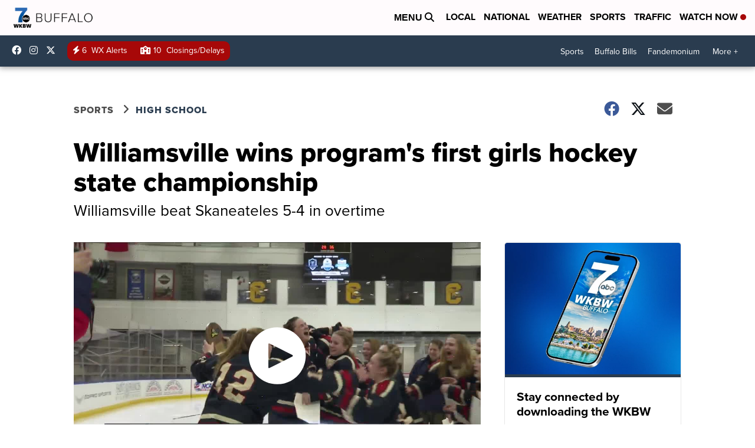

--- FILE ---
content_type: application/javascript; charset=utf-8
request_url: https://fundingchoicesmessages.google.com/f/AGSKWxV3bciGF7GqE9ahY7BSiST5fa-jLzv46ci3BQTn7j81yCH2c-v5mC5JYpC-jK9zk7uQv98ijbBVWGKa5jPTpNLw2mrf-EDjaUhnwZ5ZRBE-V8p4Jns262Jp8NgMEPKWoZpGeuDqrpBGNnFAeVNh2SgvmGumM4bmvef4KUR5kXCD-y2c4Kdxsh4ulBfD/_.nl/ads/-gif-advert./bookads2./adremote./RivistaOpenX.
body_size: -1288
content:
window['acf22fc5-6b01-46d0-9961-195f9197f4c2'] = true;